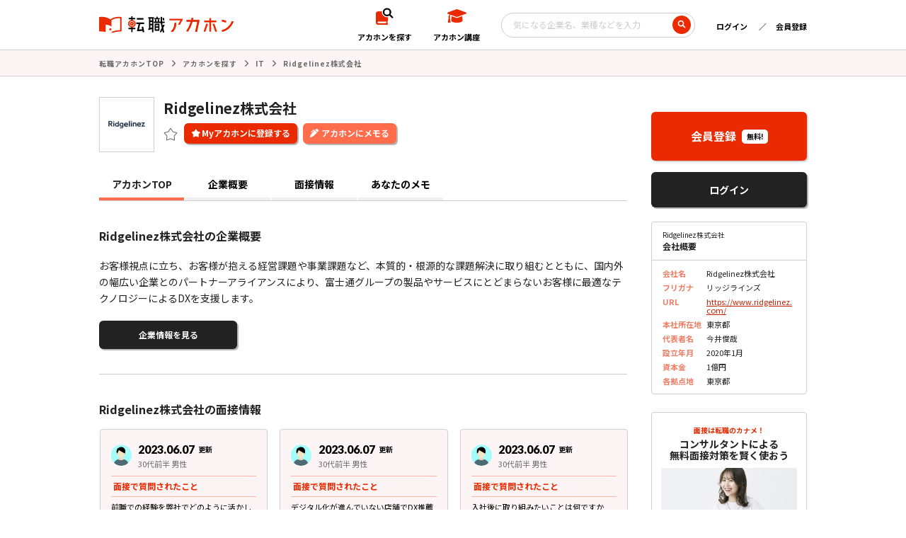

--- FILE ---
content_type: text/html; charset=UTF-8
request_url: https://jobakahon.com/company/2561
body_size: 11227
content:
<!DOCTYPE html>
<html lang="ja">

<head>
  <meta charset="utf-8">
  <meta name="format-detection" content="telephone=no">
  <meta name="viewport" content="width=device-width">
  <link rel="shortcut icon" href="/assets/themes/akahon/assets/favicon.ico">
  <link rel="apple-touch-icon" href="/assets/themes/akahon/assets/apple-touch-icon.png">

  <link rel="stylesheet" type="text/css" href="/assets/themes/akahon/assets/css/style.css?2025093001">
  <link rel="stylesheet" type="text/css" href="/assets/themes/akahon/assets/css/add.css?2025093001">


  <script src="/assets/themes/akahon/assets/js/lib/jquery-3.6.0.min.js"></script>
  <script src="/assets/themes/akahon/assets/js/lib/b_browser_switcher.js"></script>

  <link rel="stylesheet" href="https://cdn.jsdelivr.net/npm/simplebar@latest/dist/simplebar.css"/>
<link rel="stylesheet" href="/assets/themes/akahon/assets/css/splide.min.css"/>

<link rel="stylesheet" type="text/css" href="/assets/themes/akahon/assets/css/graph.css">

  <title>Ridgelinez株式会社 - 転職アカホン</title>

		<!-- All in One SEO 4.9.3 - aioseo.com -->
	<meta name="description" content="Ridgelinez株式会社への転職を目指すなら【転職アカホン】！面接の詳細や企業の内情も簡単にリサーチでき、あなたの転職を強力にサポートします。" />
	<meta name="robots" content="max-image-preview:large" />
	<meta name="author" content="運用"/>
	<link rel="canonical" href="https://jobakahon.com/company/2561" />
	<meta name="generator" content="All in One SEO (AIOSEO) 4.9.3" />
		<meta property="og:locale" content="ja_JP" />
		<meta property="og:site_name" content="転職アカホン -" />
		<meta property="og:type" content="article" />
		<meta property="og:title" content="Ridgelinez株式会社 - 転職アカホン" />
		<meta property="og:description" content="Ridgelinez株式会社への転職を目指すなら【転職アカホン】！面接の詳細や企業の内情も簡単にリサーチでき、あなたの転職を強力にサポートします。" />
		<meta property="og:url" content="https://jobakahon.com/company/2561" />
		<meta property="og:image" content="https://jobakahon.com/uploads/2022/07/apple-touch-icon.png" />
		<meta property="og:image:secure_url" content="https://jobakahon.com/uploads/2022/07/apple-touch-icon.png" />
		<meta property="og:image:width" content="180" />
		<meta property="og:image:height" content="180" />
		<meta property="article:published_time" content="2023-03-18T08:37:36+00:00" />
		<meta property="article:modified_time" content="2023-06-06T01:20:40+00:00" />
		<meta name="twitter:card" content="summary_large_image" />
		<meta name="twitter:site" content="@tenshoku_akahon" />
		<meta name="twitter:title" content="Ridgelinez株式会社 - 転職アカホン" />
		<meta name="twitter:description" content="Ridgelinez株式会社への転職を目指すなら【転職アカホン】！面接の詳細や企業の内情も簡単にリサーチでき、あなたの転職を強力にサポートします。" />
		<meta name="twitter:creator" content="@tenshoku_akahon" />
		<meta name="twitter:image" content="https://jobakahon.com/uploads/2023/05/8f43cc194e31fe743f32daf5e559e62b.jpg" />
		<script type="application/ld+json" class="aioseo-schema">
			{"@context":"https:\/\/schema.org","@graph":[{"@type":"BreadcrumbList","@id":"https:\/\/jobakahon.com\/company\/2561#breadcrumblist","itemListElement":[{"@type":"ListItem","@id":"https:\/\/jobakahon.com#listItem","position":1,"name":"\u5bb6","item":"https:\/\/jobakahon.com","nextItem":{"@type":"ListItem","@id":"https:\/\/jobakahon.com\/industry\/ti1\/#listItem","name":"IT"}},{"@type":"ListItem","@id":"https:\/\/jobakahon.com\/industry\/ti1\/#listItem","position":2,"name":"IT","item":"https:\/\/jobakahon.com\/industry\/ti1\/","nextItem":{"@type":"ListItem","@id":"https:\/\/jobakahon.com\/company\/2561#listItem","name":"Ridgelinez\u682a\u5f0f\u4f1a\u793e"},"previousItem":{"@type":"ListItem","@id":"https:\/\/jobakahon.com#listItem","name":"\u5bb6"}},{"@type":"ListItem","@id":"https:\/\/jobakahon.com\/company\/2561#listItem","position":3,"name":"Ridgelinez\u682a\u5f0f\u4f1a\u793e","previousItem":{"@type":"ListItem","@id":"https:\/\/jobakahon.com\/industry\/ti1\/#listItem","name":"IT"}}]},{"@type":"Organization","@id":"https:\/\/jobakahon.com\/#organization","name":"\u8ee2\u8077\u30a2\u30ab\u30db\u30f3","url":"https:\/\/jobakahon.com\/","sameAs":["https:\/\/twitter.com\/tenshoku_akahon"]},{"@type":"Person","@id":"https:\/\/jobakahon.com\/author\/akahonmgr\/#author","url":"https:\/\/jobakahon.com\/author\/akahonmgr\/","name":"\u904b\u7528","image":{"@type":"ImageObject","@id":"https:\/\/jobakahon.com\/company\/2561#authorImage","url":"https:\/\/jobakahon.com\/uploads\/2022\/07\/apple-touch-icon-96x96.png","width":96,"height":96,"caption":"\u904b\u7528"}},{"@type":"WebPage","@id":"https:\/\/jobakahon.com\/company\/2561#webpage","url":"https:\/\/jobakahon.com\/company\/2561","name":"Ridgelinez\u682a\u5f0f\u4f1a\u793e - \u8ee2\u8077\u30a2\u30ab\u30db\u30f3","description":"Ridgelinez\u682a\u5f0f\u4f1a\u793e\u3078\u306e\u8ee2\u8077\u3092\u76ee\u6307\u3059\u306a\u3089\u3010\u8ee2\u8077\u30a2\u30ab\u30db\u30f3\u3011\uff01\u9762\u63a5\u306e\u8a73\u7d30\u3084\u4f01\u696d\u306e\u5185\u60c5\u3082\u7c21\u5358\u306b\u30ea\u30b5\u30fc\u30c1\u3067\u304d\u3001\u3042\u306a\u305f\u306e\u8ee2\u8077\u3092\u5f37\u529b\u306b\u30b5\u30dd\u30fc\u30c8\u3057\u307e\u3059\u3002","inLanguage":"ja","isPartOf":{"@id":"https:\/\/jobakahon.com\/#website"},"breadcrumb":{"@id":"https:\/\/jobakahon.com\/company\/2561#breadcrumblist"},"author":{"@id":"https:\/\/jobakahon.com\/author\/akahonmgr\/#author"},"creator":{"@id":"https:\/\/jobakahon.com\/author\/akahonmgr\/#author"},"datePublished":"2023-03-18T17:37:36+09:00","dateModified":"2023-06-06T10:20:40+09:00"},{"@type":"WebSite","@id":"https:\/\/jobakahon.com\/#website","url":"https:\/\/jobakahon.com\/","name":"\u8ee2\u8077\u30a2\u30ab\u30db\u30f3","inLanguage":"ja","publisher":{"@id":"https:\/\/jobakahon.com\/#organization"}}]}
		</script>
		<!-- All in One SEO -->

<script>
var ajaxurl = '/ajax_nYtmCvNytjAQXUun/';
</script>
<style id='wp-img-auto-sizes-contain-inline-css' type='text/css'>
img:is([sizes=auto i],[sizes^="auto," i]){contain-intrinsic-size:3000px 1500px}
/*# sourceURL=wp-img-auto-sizes-contain-inline-css */
</style>
<script>
window.dataLayer = window.dataLayer || [];
window.dataLayer.push({
'userStatus': 'non_member'
});
</script>
<!-- Google Tag Manager -->
<script>(function(w,d,s,l,i){w[l]=w[l]||[];w[l].push({'gtm.start':
new Date().getTime(),event:'gtm.js'});var f=d.getElementsByTagName(s)[0],
j=d.createElement(s),dl=l!='dataLayer'?'&l='+l:'';j.async=true;j.src=
'https://www.googletagmanager.com/gtm.js?id='+i+dl;f.parentNode.insertBefore(j,f);
})(window,document,'script','dataLayer','GTM-NXVVG32');</script>
<!-- End Google Tag Manager -->		<style type="text/css" id="wp-custom-css">
			.custom-toc {
  background-color: #ffeaea; /* 薄い赤色 */
  border: 1px solid #cc0000; /* 濃いめの赤の枠線 */
  padding: 15px;
  list-style: none;
}

.custom-toc li {
  margin-bottom: 8px;
}

.custom-toc a {
  text-decoration: none;
  color: #cc0000;
}

.custom-toc a:hover {
  text-decoration: underline;
}

/* 目次デザイン */
.custom-toc {
  background-color: #fff1ec; /* #e92a00 のかなり薄い色 */
  border: 1px solid #e92a00;
  border-radius: 6px;
  padding: 15px;
  list-style: none;
}

.custom-toc li {
  margin-bottom: 8px;
  display: flex;
  align-items: center;
  font-size: 1rem;
}

.custom-toc i {
  color: #e92a00;
  margin-right: 8px;
}

.custom-toc a {
  text-decoration: none;
  color: #e92a00;
}

.custom-toc a:hover {
  text-decoration: underline;
}

/* H2デザイン */
.custom-h2 {
  border-left: 5px solid #e92a00;
  background-color: #fff1ec; /* テーマ色の薄い背景 */
  padding: 8px 12px;
  font-size: 1.5rem;
  margin-top: 1.5em;
}

.custom-h2 .h2-icon {
  margin-right: 6px;
}

.custom-box {
  border: 2px solid #e92a00;
  background-color: #fff1ec;
  padding: 15px;
  border-radius: 6px;
}

.custom-cta {
  display: inline-block;
  background-color: #e92a00;
  color: #fff;
  padding: 10px 20px;
  text-decoration: none;
  border-radius: 4px;
  font-weight: bold;
}

.custom-cta:hover {
  background-color: #c52300;
}

.related-article-card {
  border: 1px solid #ccc;
  border-radius: 6px;
  background: #f9f9f9;
  padding: 10px;
  margin: 15px 0;
}

.related-article-link {
  text-decoration: none;
  color: inherit;
  display: block;
}

.related-card-header {
  font-size: 0.8rem;
  color: #e92a00;
  font-weight: bold;
  margin-bottom: 4px;
}

.related-card-title {
  font-weight: bold;
  margin-bottom: 4px;
}

.related-card-summary {
  font-size: 0.9rem;
  color: #555;
}

/* 目次全体のスタイル */
.custom-toc {
  list-style: none; /* リストの黒点を非表示 */
  padding: 0;
}

/* h2見出しの目次リンク */
.custom-toc > li > a {
  font-weight: bold; /* 太字にする */
}

/* h3見出しを含むリストのスタイル */
.custom-toc ul {
  list-style: none;
  padding-left: 20px; /* h3の目次をインデント */
  margin-top: 5px;
  margin-bottom: 10px;
}

/* h3見出しの目次リンク */
.custom-toc ul li a {
  font-weight: normal; /* 通常の太さ */
}

/* リンクのスタイル */
.custom-toc a {
  text-decoration: none;
  color: #333;
}

.custom-toc a:hover {
  text-decoration: underline;
}		</style>
		<style id='global-styles-inline-css' type='text/css'>
:root{--wp--preset--aspect-ratio--square: 1;--wp--preset--aspect-ratio--4-3: 4/3;--wp--preset--aspect-ratio--3-4: 3/4;--wp--preset--aspect-ratio--3-2: 3/2;--wp--preset--aspect-ratio--2-3: 2/3;--wp--preset--aspect-ratio--16-9: 16/9;--wp--preset--aspect-ratio--9-16: 9/16;--wp--preset--color--black: #000000;--wp--preset--color--cyan-bluish-gray: #abb8c3;--wp--preset--color--white: #ffffff;--wp--preset--color--pale-pink: #f78da7;--wp--preset--color--vivid-red: #cf2e2e;--wp--preset--color--luminous-vivid-orange: #ff6900;--wp--preset--color--luminous-vivid-amber: #fcb900;--wp--preset--color--light-green-cyan: #7bdcb5;--wp--preset--color--vivid-green-cyan: #00d084;--wp--preset--color--pale-cyan-blue: #8ed1fc;--wp--preset--color--vivid-cyan-blue: #0693e3;--wp--preset--color--vivid-purple: #9b51e0;--wp--preset--gradient--vivid-cyan-blue-to-vivid-purple: linear-gradient(135deg,rgb(6,147,227) 0%,rgb(155,81,224) 100%);--wp--preset--gradient--light-green-cyan-to-vivid-green-cyan: linear-gradient(135deg,rgb(122,220,180) 0%,rgb(0,208,130) 100%);--wp--preset--gradient--luminous-vivid-amber-to-luminous-vivid-orange: linear-gradient(135deg,rgb(252,185,0) 0%,rgb(255,105,0) 100%);--wp--preset--gradient--luminous-vivid-orange-to-vivid-red: linear-gradient(135deg,rgb(255,105,0) 0%,rgb(207,46,46) 100%);--wp--preset--gradient--very-light-gray-to-cyan-bluish-gray: linear-gradient(135deg,rgb(238,238,238) 0%,rgb(169,184,195) 100%);--wp--preset--gradient--cool-to-warm-spectrum: linear-gradient(135deg,rgb(74,234,220) 0%,rgb(151,120,209) 20%,rgb(207,42,186) 40%,rgb(238,44,130) 60%,rgb(251,105,98) 80%,rgb(254,248,76) 100%);--wp--preset--gradient--blush-light-purple: linear-gradient(135deg,rgb(255,206,236) 0%,rgb(152,150,240) 100%);--wp--preset--gradient--blush-bordeaux: linear-gradient(135deg,rgb(254,205,165) 0%,rgb(254,45,45) 50%,rgb(107,0,62) 100%);--wp--preset--gradient--luminous-dusk: linear-gradient(135deg,rgb(255,203,112) 0%,rgb(199,81,192) 50%,rgb(65,88,208) 100%);--wp--preset--gradient--pale-ocean: linear-gradient(135deg,rgb(255,245,203) 0%,rgb(182,227,212) 50%,rgb(51,167,181) 100%);--wp--preset--gradient--electric-grass: linear-gradient(135deg,rgb(202,248,128) 0%,rgb(113,206,126) 100%);--wp--preset--gradient--midnight: linear-gradient(135deg,rgb(2,3,129) 0%,rgb(40,116,252) 100%);--wp--preset--font-size--small: 13px;--wp--preset--font-size--medium: 20px;--wp--preset--font-size--large: 36px;--wp--preset--font-size--x-large: 42px;--wp--preset--spacing--20: 0.44rem;--wp--preset--spacing--30: 0.67rem;--wp--preset--spacing--40: 1rem;--wp--preset--spacing--50: 1.5rem;--wp--preset--spacing--60: 2.25rem;--wp--preset--spacing--70: 3.38rem;--wp--preset--spacing--80: 5.06rem;--wp--preset--shadow--natural: 6px 6px 9px rgba(0, 0, 0, 0.2);--wp--preset--shadow--deep: 12px 12px 50px rgba(0, 0, 0, 0.4);--wp--preset--shadow--sharp: 6px 6px 0px rgba(0, 0, 0, 0.2);--wp--preset--shadow--outlined: 6px 6px 0px -3px rgb(255, 255, 255), 6px 6px rgb(0, 0, 0);--wp--preset--shadow--crisp: 6px 6px 0px rgb(0, 0, 0);}:where(.is-layout-flex){gap: 0.5em;}:where(.is-layout-grid){gap: 0.5em;}body .is-layout-flex{display: flex;}.is-layout-flex{flex-wrap: wrap;align-items: center;}.is-layout-flex > :is(*, div){margin: 0;}body .is-layout-grid{display: grid;}.is-layout-grid > :is(*, div){margin: 0;}:where(.wp-block-columns.is-layout-flex){gap: 2em;}:where(.wp-block-columns.is-layout-grid){gap: 2em;}:where(.wp-block-post-template.is-layout-flex){gap: 1.25em;}:where(.wp-block-post-template.is-layout-grid){gap: 1.25em;}.has-black-color{color: var(--wp--preset--color--black) !important;}.has-cyan-bluish-gray-color{color: var(--wp--preset--color--cyan-bluish-gray) !important;}.has-white-color{color: var(--wp--preset--color--white) !important;}.has-pale-pink-color{color: var(--wp--preset--color--pale-pink) !important;}.has-vivid-red-color{color: var(--wp--preset--color--vivid-red) !important;}.has-luminous-vivid-orange-color{color: var(--wp--preset--color--luminous-vivid-orange) !important;}.has-luminous-vivid-amber-color{color: var(--wp--preset--color--luminous-vivid-amber) !important;}.has-light-green-cyan-color{color: var(--wp--preset--color--light-green-cyan) !important;}.has-vivid-green-cyan-color{color: var(--wp--preset--color--vivid-green-cyan) !important;}.has-pale-cyan-blue-color{color: var(--wp--preset--color--pale-cyan-blue) !important;}.has-vivid-cyan-blue-color{color: var(--wp--preset--color--vivid-cyan-blue) !important;}.has-vivid-purple-color{color: var(--wp--preset--color--vivid-purple) !important;}.has-black-background-color{background-color: var(--wp--preset--color--black) !important;}.has-cyan-bluish-gray-background-color{background-color: var(--wp--preset--color--cyan-bluish-gray) !important;}.has-white-background-color{background-color: var(--wp--preset--color--white) !important;}.has-pale-pink-background-color{background-color: var(--wp--preset--color--pale-pink) !important;}.has-vivid-red-background-color{background-color: var(--wp--preset--color--vivid-red) !important;}.has-luminous-vivid-orange-background-color{background-color: var(--wp--preset--color--luminous-vivid-orange) !important;}.has-luminous-vivid-amber-background-color{background-color: var(--wp--preset--color--luminous-vivid-amber) !important;}.has-light-green-cyan-background-color{background-color: var(--wp--preset--color--light-green-cyan) !important;}.has-vivid-green-cyan-background-color{background-color: var(--wp--preset--color--vivid-green-cyan) !important;}.has-pale-cyan-blue-background-color{background-color: var(--wp--preset--color--pale-cyan-blue) !important;}.has-vivid-cyan-blue-background-color{background-color: var(--wp--preset--color--vivid-cyan-blue) !important;}.has-vivid-purple-background-color{background-color: var(--wp--preset--color--vivid-purple) !important;}.has-black-border-color{border-color: var(--wp--preset--color--black) !important;}.has-cyan-bluish-gray-border-color{border-color: var(--wp--preset--color--cyan-bluish-gray) !important;}.has-white-border-color{border-color: var(--wp--preset--color--white) !important;}.has-pale-pink-border-color{border-color: var(--wp--preset--color--pale-pink) !important;}.has-vivid-red-border-color{border-color: var(--wp--preset--color--vivid-red) !important;}.has-luminous-vivid-orange-border-color{border-color: var(--wp--preset--color--luminous-vivid-orange) !important;}.has-luminous-vivid-amber-border-color{border-color: var(--wp--preset--color--luminous-vivid-amber) !important;}.has-light-green-cyan-border-color{border-color: var(--wp--preset--color--light-green-cyan) !important;}.has-vivid-green-cyan-border-color{border-color: var(--wp--preset--color--vivid-green-cyan) !important;}.has-pale-cyan-blue-border-color{border-color: var(--wp--preset--color--pale-cyan-blue) !important;}.has-vivid-cyan-blue-border-color{border-color: var(--wp--preset--color--vivid-cyan-blue) !important;}.has-vivid-purple-border-color{border-color: var(--wp--preset--color--vivid-purple) !important;}.has-vivid-cyan-blue-to-vivid-purple-gradient-background{background: var(--wp--preset--gradient--vivid-cyan-blue-to-vivid-purple) !important;}.has-light-green-cyan-to-vivid-green-cyan-gradient-background{background: var(--wp--preset--gradient--light-green-cyan-to-vivid-green-cyan) !important;}.has-luminous-vivid-amber-to-luminous-vivid-orange-gradient-background{background: var(--wp--preset--gradient--luminous-vivid-amber-to-luminous-vivid-orange) !important;}.has-luminous-vivid-orange-to-vivid-red-gradient-background{background: var(--wp--preset--gradient--luminous-vivid-orange-to-vivid-red) !important;}.has-very-light-gray-to-cyan-bluish-gray-gradient-background{background: var(--wp--preset--gradient--very-light-gray-to-cyan-bluish-gray) !important;}.has-cool-to-warm-spectrum-gradient-background{background: var(--wp--preset--gradient--cool-to-warm-spectrum) !important;}.has-blush-light-purple-gradient-background{background: var(--wp--preset--gradient--blush-light-purple) !important;}.has-blush-bordeaux-gradient-background{background: var(--wp--preset--gradient--blush-bordeaux) !important;}.has-luminous-dusk-gradient-background{background: var(--wp--preset--gradient--luminous-dusk) !important;}.has-pale-ocean-gradient-background{background: var(--wp--preset--gradient--pale-ocean) !important;}.has-electric-grass-gradient-background{background: var(--wp--preset--gradient--electric-grass) !important;}.has-midnight-gradient-background{background: var(--wp--preset--gradient--midnight) !important;}.has-small-font-size{font-size: var(--wp--preset--font-size--small) !important;}.has-medium-font-size{font-size: var(--wp--preset--font-size--medium) !important;}.has-large-font-size{font-size: var(--wp--preset--font-size--large) !important;}.has-x-large-font-size{font-size: var(--wp--preset--font-size--x-large) !important;}
/*# sourceURL=global-styles-inline-css */
</style>
</head>


<body><!-- Google Tag Manager (noscript) -->
<noscript><iframe src="https://www.googletagmanager.com/ns.html?id=GTM-NXVVG32"
height="0" width="0" style="display:none;visibility:hidden"></iframe></noscript>
<!-- End Google Tag Manager (noscript) -->  <div id="wrapper">

    <header>
  <div class="l-header outer-block">
    <div class="inner-block">
      <div class="header-left">
        <a class="logo" href="/">
          <img src="/assets/themes/akahon/assets/img/common/logo.svg" alt="転職アカホン">
        </a>
      </div>

      <div class="hamburger gnav-toggle sp">
        <span></span>
        <span></span>
        <span></span>
      </div>

      <div class="header-right">
        <a href="/search/" class="seek-nav">
          <span class="icon">
            <img src="/assets/themes/akahon/assets/img/common/icon_seek.svg" alt="アカホンを探す">
          </span>
          <span class="txt">アカホンを探す</span>
        </a>
        <a href="/course/" class="course-nav">
          <span class="icon">
            <img src="/assets/themes/akahon/assets/img/common/icon_course.svg" alt="アカホン講座">
          </span>
          <span class="txt">アカホン講座</span>
        </a>

        <form action="/search/" method="get" class="header-search-box pc">
          <input type="text" name="keyword" placeholder="気になる企業名、業種などを入力" value="">
          <button type="button" name="search" onClick="submit();">
            <img src="/assets/themes/akahon/assets/img/common/icon_search.svg" alt="">
          </button>
        </form>

        <div class="login-menu pc">
                    <a class="login" href="/login/">ログイン</a>
          <a class="register" href="/registration/">会員登録</a>
                  </div>

      </div>

            <div class="gnav sp">
	<div class="logo">
		<a href="/">
		<img src="/assets/themes/akahon/assets/img/common/logo.svg" alt="転職アカホン">
		</a>
	</div>
	<nav>
		<div class="login-menu">
			<a href="/login/" class="login"><span>ログイン</span></a>
			<a href="/registration/" class="register"><span>会員登録</span></a>
		</div>

		<div class="user-menu">
			<div class="action">
				<a href="/search/" class="seek-nav">
					<span class="icon">
						<img src="/assets/themes/akahon/assets/img/common/icon_seek.svg" alt="アカホンを探す">
					</span>
					<span class="txt">アカホンを探す</span>
				</a>
				<a href="/course/" class="course-nav">
					<span class="icon">
						<img src="/assets/themes/akahon/assets/img/common/icon_course.svg" alt="アカホン講座">
					</span>
					<span class="txt">アカホン講座</span>
				</a>
			</div>
			<div class="search">
				<form action="/search/" method="get" class="header-search-box">
				<input type="text" name="keyword" placeholder="気になる企業名、業種などを入力">
				<button type="button" name="search" onClick="submit();">
					<img src="/assets/themes/akahon/assets/img/common/icon_search.svg" alt="">
				</button>
				</form>
			</div>
		</div>
		<div class="copyright">
			<small>© HARE.inc., All rights are reserved</small>
		</div>
	</nav>
</div>
      
    </div><!-- /inner-block -->
  </div><!-- /header -->
</header>
<main class="page detail outer-block">
  <div class="c-breadcrumb">
    <div class="inner-block">
      <a href="/">転職アカホンTOP</a>
      <a href="/search/">アカホンを探す</a>

                      <span class="industry-links"><a href="/search/?sc_ti%5B%5D=ti1">IT</a></span>
      
      <span>Ridgelinez株式会社</span>
    </div>
    <style>
      .industry-links {
        word-spacing: 0.25em;
      }

      .inner-block a.no-arrow::after {
        content: none !important;
      }

      .inner-block a.no-arrow {
        padding-right: 1px !important;
        margin-right: 1px !important;
      }
    </style>

  </div>

      
  <div class="l-page">

    <div class="inner-block">

      <div class="l-page-content">

                <style>
.myakahon-on-gray { background: #DDD; color: #6A6A6A;}
.myakahon-on-gray:hover { background: #bbb; }
</style>
<div class="page-sec-inner">
  <div class="detail-title">
        <figure style="background-image:url('/assets/themes/akahon/assets/img/logo/002253.jpeg');"></figure>
        
    <div class="text">
      <span></span>
      <h1>Ridgelinez株式会社</h1>

      <div class="icns pc">
        <span class="c-fav" ah_com_id="2561"></span>
        <button class="c-btn-fav c-shadow"></button>
                <button class="c-btn-edit memo c-shadow" onclick="location.href='/registration/'">アカホンにメモる</button>
              </div>
      
    </div>
    
    <div class="icns sp">
      <span class="c-fav" ah_com_id="2561"></span>
      <button class="c-btn-fav c-shadow"></button>
            <button class="c-btn-edit memo c-shadow" onclick="location.href='/registration/'">アカホンにメモる</button>
          </div>
    
  </div>
</div>
        <div class="c-pagetab">
          <span>アカホンTOP</span>
          <a href="/company/2561/profile/">企業概要</a>
                      <a href="/company/2561/interview/" rel="noindex,follow">面接情報</a>
                    <a href="/company/2561/memo/" rel="noindex,follow">あなたのメモ</a>
        </div>


                <section id="lead">
          <div class="c-page-sectitle">
            <h2>Ridgelinez株式会社の企業概要</h2>
          </div>
          <p>
            お客様視点に立ち、お客様が抱える経営課題や事業課題など、本質的・根源的な課題解決に取り組むとともに、国内外の幅広い企業とのパートナーアライアンスにより、富士通グループの製品やサービスにとどまらないお客様に最適なテクノロジーによるDXを支援します。          </p>
          <a class="c-button-black c-shadow" href="/company/2561/profile/">企業情報を見る</a>
        </section>


        
                  <section id="interview">
            <div class="c-page-sectitle">
              <h2>Ridgelinez株式会社の</span>面接情報</h2>
            </div>

            
            <div id="c-post-slider">
              <div class="splide">
                <div class="splide__track">
                  <div class="interview-list splide__list">
                                                                <a class="c-interview-post splide__slide" href="/registration/">
                        <div class="profile">
                          <span class="icon">
                            <img src="/assets/themes/akahon/assets/img/dummy/index/icon_interview_user.svg" alt="">
                          </span>
                          <div>
                            <span class="date">
                              <time class="lato" datetime="2023.06.07">2023.06.07</time>
                              <small>更新</small>
                            </span>
                            <span class="name">30代前半 男性</span>
                          </div>
                        </div>
                        <div class="detail">

                                                                              <span class="heading">面接で質問されたこと</span>

                          <p>前職での経験を弊社でどのように活かしたいですか？</p>
                          <div class="c-categories">

                                                          <span>未分類</span>
                            
                          </div>
                        </div>
                      </a>
                                                                <a class="c-interview-post splide__slide" href="/registration/">
                        <div class="profile">
                          <span class="icon">
                            <img src="/assets/themes/akahon/assets/img/dummy/index/icon_interview_user.svg" alt="">
                          </span>
                          <div>
                            <span class="date">
                              <time class="lato" datetime="2023.06.07">2023.06.07</time>
                              <small>更新</small>
                            </span>
                            <span class="name">30代前半 男性</span>
                          </div>
                        </div>
                        <div class="detail">

                                                                              <span class="heading">面接で質問されたこと</span>

                          <p>デジタル化が進んでいない店舗でDX推薦を行うには何から手をつ ...</p>
                          <div class="c-categories">

                                                          <span>未分類</span>
                            
                          </div>
                        </div>
                      </a>
                                                                <a class="c-interview-post splide__slide" href="/registration/">
                        <div class="profile">
                          <span class="icon">
                            <img src="/assets/themes/akahon/assets/img/dummy/index/icon_interview_user.svg" alt="">
                          </span>
                          <div>
                            <span class="date">
                              <time class="lato" datetime="2023.06.07">2023.06.07</time>
                              <small>更新</small>
                            </span>
                            <span class="name">30代前半 男性</span>
                          </div>
                        </div>
                        <div class="detail">

                                                                              <span class="heading">面接で質問されたこと</span>

                          <p>入社後に取り組みたいことは何ですか</p>
                          <div class="c-categories">

                                                          <span>未分類</span>
                            
                          </div>
                        </div>
                      </a>
                                                                <a class="c-interview-post splide__slide" href="/registration/">
                        <div class="profile">
                          <span class="icon">
                            <img src="/assets/themes/akahon/assets/img/dummy/index/icon_interview_user.svg" alt="">
                          </span>
                          <div>
                            <span class="date">
                              <time class="lato" datetime="2023.06.07">2023.06.07</time>
                              <small>更新</small>
                            </span>
                            <span class="name">30代前半 男性</span>
                          </div>
                        </div>
                        <div class="detail">

                                                                              <span class="heading">面接で質問されたこと</span>

                          <p>今までのシステム開発の経験、主にプロジェクトマネジメントやR ...</p>
                          <div class="c-categories">

                                                          <span>未分類</span>
                            
                          </div>
                        </div>
                      </a>
                                                                <a class="c-interview-post splide__slide" href="/registration/">
                        <div class="profile">
                          <span class="icon">
                            <img src="/assets/themes/akahon/assets/img/dummy/index/icon_interview_user.svg" alt="">
                          </span>
                          <div>
                            <span class="date">
                              <time class="lato" datetime="2023.06.07">2023.06.07</time>
                              <small>更新</small>
                            </span>
                            <span class="name">30代後半 男性</span>
                          </div>
                        </div>
                        <div class="detail">

                                                                              <span class="heading">面接で質問されたこと</span>

                          <p>これからの展望を教えて下さい</p>
                          <div class="c-categories">

                                                          <span>未分類</span>
                            
                          </div>
                        </div>
                      </a>
                                                                <a class="c-interview-post splide__slide" href="/registration/">
                        <div class="profile">
                          <span class="icon">
                            <img src="/assets/themes/akahon/assets/img/dummy/index/icon_interview_user.svg" alt="">
                          </span>
                          <div>
                            <span class="date">
                              <time class="lato" datetime="2023.06.07">2023.06.07</time>
                              <small>更新</small>
                            </span>
                            <span class="name">30代後半 男性</span>
                          </div>
                        </div>
                        <div class="detail">

                                                                              <span class="heading">面接で質問されたこと</span>

                          <p>今までの実績等を教えて下さい。</p>
                          <div class="c-categories">

                                                          <span>未分類</span>
                            
                          </div>
                        </div>
                      </a>
                    
                  </div>
                </div>

              </div>
            </div>

            <a class="c-button-black c-shadow" href="/company/2561/interview/">面接情報をすべて見る</a>

            
          </section>
        

                                
                

                          <section id="welfare">
            <div class="c-page-sectitle">
              <h2>Ridgelinez株式会社の福利厚生</h2>

            </div>
            <p>
              ・有給休暇・確定拠出年金
・産休・育休・出産育児一時金・フレックスタイム・スマートワーキング手当・リモートワーク            </p>
            <a class="c-button-black c-shadow" href="/company/2561/profile/">企業概要を見る</a>
          </section>
        

      </div><!-- /.l-page-content -->

            <div class="l-page-side">
  
    <a class="c-register-button pc" href="/registration/">
    <span>会員登録</span>
    <em>無料!</em>
  </a>
  <a class="c-button-black c-shadow pc login" href="/login/">
    <span>ログイン</span>
  </a>
  
    
      <div class="c-sidepart-about">
  <div class="about-head">
      <span>Ridgelinez株式会社</span>
      <em>会社概要</em>
  </div>
  <div class="about-body">
      <dl>
          <dt>会社名</dt><dd>Ridgelinez株式会社</dd>          
                    <dt>フリガナ</dt><dd>リッジラインズ</dd>
                              <dt>URL</dt><dd><a href="https://www.ridgelinez.com/" target="_blank">https://www.ridgelinez.com/</a></dd>
                              <dt>本社所在地</dt><dd>東京都</dd>
                              <dt>代表者名</dt><dd>今井俊哉</dd>
                              <dt>設立年月</dt><dd>2020年1月</dd>
                              <dt>資本金</dt><dd>1億円</dd>
                                                  <dt>各拠点地</dt><dd>東京都</dd>
                          </dl>
  </div>
</div><!-- /.c-sidepart-about -->  
    <div class="c-sidepart-concept sp">
    <div class="concept-title">
        <img class="" src="/assets/themes/akahon/assets/img/common/logo.svg" alt="転職アカホン">
        <em>コンセプト</em>
    </div>
    <p>
        転職アカホン（赤本）は、株式会社HAREが運営している企業別の転職用情報サイトです。転職を考えている人にとって、鮮度が高く重要度が高い情報を掲載しています。<br>
        面接をする前に知っておいたほうが良いこと、面接時に聞いてはいけないこと、最近のトレンドや傾向と対策など、業種、職種から検索することができます。
    </p>
    <a href="/concept/" class="c-button-round">転職アカホンのコンセプト</a>
</div><!-- /.c-sidepart-concept -->
      <a class="c-register-button sp" href="/registration/">
    <span>会員登録</span>
    <em>無料!</em>
  </a>
  <a class="c-button-black c-shadow sp login" href="/login/">
    <span>ログイン</span>
  </a>
  
      <div class="c-sidepart-ranking sp">
    <div class="ranking-title">
      <span>特に人気のある講座をご紹介！</span>
      <div class="heading">
        <span>人気アカホン講座</span>
        <em>TOP</em>
        <strong>5</strong>
      </div>
    </div>
    <ul class="ranking-list">
              <li><a href="https://jobakahon.com/course/4919">
            <div class="icon"><img src="/assets/themes/akahon/assets/img/common/icon_ranking_top01.svg" alt=""></div>
            <div class="ranking-title">
              <time datetime="2022.11.09">2022.11.09</time>
              <p>テイカーとは？ギバー・マッチャーのタイプ...</p>
            </div>
          </a></li>
              <li><a href="https://jobakahon.com/course/57096">
            <div class="icon"><img src="/assets/themes/akahon/assets/img/common/icon_ranking_top02.svg" alt=""></div>
            <div class="ranking-title">
              <time datetime="2025.02.28">2025.02.28</time>
              <p>【愛知県東三河で働く】地域の特徴やおすす...</p>
            </div>
          </a></li>
              <li><a href="https://jobakahon.com/course/53095">
            <div class="icon"><img src="/assets/themes/akahon/assets/img/common/icon_ranking_top03.svg" alt=""></div>
            <div class="ranking-title">
              <time datetime="2024.10.11">2024.10.11</time>
              <p>【手に職をつける】という志望動機は自分の...</p>
            </div>
          </a></li>
              <li><a href="https://jobakahon.com/course/49856">
            <div class="icon"><img src="/assets/themes/akahon/assets/img/common/icon_ranking_top04.svg" alt=""></div>
            <div class="ranking-title">
              <time datetime="2024.07.02">2024.07.02</time>
              <p>ビジネスシーンにおける「頑張る」の言い換え</p>
            </div>
          </a></li>
              <li><a href="https://jobakahon.com/course/57063">
            <div class="icon"><img src="/assets/themes/akahon/assets/img/common/icon_ranking_top05.svg" alt=""></div>
            <div class="ranking-title">
              <time datetime="2025.02.12">2025.02.12</time>
              <p>【こんなときどうする？】転職活動の疑問4選...</p>
            </div>
          </a></li>
          </ul>
  </div><!-- /.c-sidepart-concept -->

    <div class="c-sidepart-need">
    <div class="need-title">
        <span>面接は転職のカナメ！</span>
        <em>コンサルタントによる<br>無料面接対策を賢く使おう</em>
    </div>
    <figure>
        <img class="" src="/assets/themes/akahon/assets/img/side/need-image.jpg" alt="面接対策のイメージ写真">
    </figure>
    <p>
        アカホンだけでは不安、万全を期したい方は、転職コンサルタントによる面接対策を無料で受けることができます。<br>
        採用担当者の視点で、1対1で丁寧にアドバイスをします。お気軽にお申し込みください。
    </p>
    <a href="/interview-form/" class="c-button-black c-shadow">無料の面接対策を申し込む</a>
</div><!-- /.c-sidepart-need -->
      <div class="c-sidepart-ranking pc">
    <div class="ranking-title">
      <span>特に人気のある講座をご紹介！</span>
      <div class="heading">
        <span>人気アカホン講座</span>
        <em>TOP</em>
        <strong>5</strong>
      </div>
    </div>
    <ul class="ranking-list">
              <li><a href="https://jobakahon.com/course/4919">
            <div class="icon"><img src="/assets/themes/akahon/assets/img/common/icon_ranking_top01.svg" alt=""></div>
            <div class="ranking-title">
              <time datetime="2022.11.09">2022.11.09</time>
              <p>テイカーとは？ギバー・マッチャーのタイプ...</p>
            </div>
          </a></li>
              <li><a href="https://jobakahon.com/course/57096">
            <div class="icon"><img src="/assets/themes/akahon/assets/img/common/icon_ranking_top02.svg" alt=""></div>
            <div class="ranking-title">
              <time datetime="2025.02.28">2025.02.28</time>
              <p>【愛知県東三河で働く】地域の特徴やおすす...</p>
            </div>
          </a></li>
              <li><a href="https://jobakahon.com/course/53095">
            <div class="icon"><img src="/assets/themes/akahon/assets/img/common/icon_ranking_top03.svg" alt=""></div>
            <div class="ranking-title">
              <time datetime="2024.10.11">2024.10.11</time>
              <p>【手に職をつける】という志望動機は自分の...</p>
            </div>
          </a></li>
              <li><a href="https://jobakahon.com/course/49856">
            <div class="icon"><img src="/assets/themes/akahon/assets/img/common/icon_ranking_top04.svg" alt=""></div>
            <div class="ranking-title">
              <time datetime="2024.07.02">2024.07.02</time>
              <p>ビジネスシーンにおける「頑張る」の言い換え</p>
            </div>
          </a></li>
              <li><a href="https://jobakahon.com/course/57063">
            <div class="icon"><img src="/assets/themes/akahon/assets/img/common/icon_ranking_top05.svg" alt=""></div>
            <div class="ranking-title">
              <time datetime="2025.02.12">2025.02.12</time>
              <p>【こんなときどうする？】転職活動の疑問4選...</p>
            </div>
          </a></li>
          </ul>
  </div><!-- /.c-sidepart-concept -->

    <div class="c-sidepart-concept pc">
    <div class="concept-title">
        <img class="" src="/assets/themes/akahon/assets/img/common/logo.svg" alt="転職アカホン">
        <em>コンセプト</em>
    </div>
    <p>
        転職アカホン（赤本）は、株式会社HAREが運営している企業別の転職用情報サイトです。転職を考えている人にとって、鮮度が高く重要度が高い情報を掲載しています。<br>
        面接をする前に知っておいたほうが良いこと、面接時に聞いてはいけないこと、最近のトレンドや傾向と対策など、業種、職種から検索することができます。
    </p>
    <a href="/concept/" class="c-button-round">転職アカホンのコンセプト</a>
</div><!-- /.c-sidepart-concept -->
</div><!-- /.l-page-side -->
    </div><!-- /.inner-block -->

  </div><!-- /.l-page -->

</main><footer>
  <div class="l-footer outer-block">
    <div class="inner-block">
      <nav>
        <ul>
          <li><a href="https://hare-inc.co.jp/" target="_blank">運営会社</a></li>
          <li><a href="/terms/">利用規約</a></li>
          <li><a href="/privacy/">個人情報の取り扱い</a></li>
          <li><a href="/concept/">転職赤本のコンセプト</a></li>
          <li><a href="/contact/">お問い合わせ</a></li>
        </ul>
      </nav>

      <span class="copyright">© HARE.inc., All rights are reserved</span>
    </div><!-- /inner-block -->
  </div><!-- /footer -->
</footer>

</div><!-- /wrapper -->

<script src="/assets/themes/akahon/assets/js/lib/svgxuse.min.js"></script>
<script src="/assets/themes/akahon/assets/js/common.js?2022072901"></script>


<script src="https://cdn.jsdelivr.net/npm/simplebar@latest/dist/simplebar.min.js"></script>
<script src="/assets/themes/akahon/assets/js/lib/splide.min.js"></script>

<script src="https://cdnjs.cloudflare.com/ajax/libs/Chart.js/2.9.4/Chart.min.js" integrity="sha512-d9xgZrVZpmmQlfonhQUvTR7lMPtO7NkZMkA0ABN3PHCbKA5nqylQ/yWlFAyY6hYgdF1Qh6nYiuADWwKB4C2WSw==" crossorigin="anonymous" referrerpolicy="no-referrer"></script>
  

<script>


$(function(){

new SimpleBar(document.getElementById('c-post-slider'), {
    autoHide: false,
    forceVisible: true|'x'|'y'
});

var splide = new Splide('.splide', {
  updateOnMove: true,
  type        : 'loop',
  perPage     : 3,
  perMove     : 1,
  focus       : '',
  fixedWidth : 'calc(33.4% - 17px)',
  pagination : false,
  arrows : false,
  breakpoints: {
    750: {
      destroy: true,
    },
  }
} );

if($('.splide__slide').length > 3){
  splide.mount();
} else {
  $('.splide').addClass( 'not_splide' );
}
});
</script>

<script>
$(document).ready(function(){
    // タッチが有効か否か
    var isTouchDevice = (('ontouchstart' in window) || window.DocumentTouch && document instanceof DocumentTouch);
    // イベントの決定設定
    var eventType = (isTouchDevice) ? 'touchend' : 'click';

    // 
    $('.c-fav, .c-btn-fav').on(eventType, function() {
    
      
      location.href = '/registration/';

          
    });


    // 
    function ah_ajax_check_myakahon(com_id, act_type)
    {

      var fd = new FormData();
      fd.append('action', 'ah_ajax_check_myakahon');
      fd.append('com_id', com_id);
      fd.append('act_type', act_type);

      // Ajax通信
      $.ajax({
        type: 'POST',
        url: ajaxurl,
        data: fd,
        processData: false,
        contentType: false,
        async : false,
        success: function( response ){
          ah_obj = JSON.parse(response);

          // console.log('-- ah_ajax_check_myakahon --');
          // console.log(ah_obj.user_id);
          // console.log(ah_obj.com_id);
          // console.log(ah_obj.act_type);

        },
        error: function( response ){
          //console.log(response);
          //console.log("error");
        }
      });
      return false;  
    }    


});
</script>

<script type="speculationrules">
{"prefetch":[{"source":"document","where":{"and":[{"href_matches":"/*"},{"not":{"href_matches":["/ahsys_eiT8kpdh3LKjyCte/wp-*.php","/ahsys_eiT8kpdh3LKjyCte/wp-admin/*","/uploads/*","/assets/*","/assets/plugins/*","/assets/themes/akahon/*","/*\\?(.+)"]}},{"not":{"selector_matches":"a[rel~=\"nofollow\"]"}},{"not":{"selector_matches":".no-prefetch, .no-prefetch a"}}]},"eagerness":"conservative"}]}
</script>
</body>

</html>

--- FILE ---
content_type: image/svg+xml
request_url: https://jobakahon.com/assets/themes/akahon/assets/img/common/icon_ranking_top04.svg
body_size: 551
content:
<svg xmlns="http://www.w3.org/2000/svg" width="30.265" height="29.259" viewBox="0 0 30.265 29.259">
  <g id="グループ_850" data-name="グループ 850" transform="translate(-1951 3090.166)">
    <g id="グループ_836" data-name="グループ 836" transform="translate(977 -3872.866)">
      <g id="グループ_829" data-name="グループ 829" transform="translate(854.29 -51.83)">
        <path id="パス_34" data-name="パス 34" d="M149.7,838.829a.567.567,0,0,0-.653.052l-8.541,7.134-5.142-11.156a.567.567,0,0,0-1.005-.047l-.008.013c-.009.015-.017.031-.024.047l-5.142,11.156L120.64,838.9a.567.567,0,0,0-.92.545l3.649,18.433a.567.567,0,0,0,.556.457l10.913.013h0a.563.563,0,0,0,.123-.014l10.8-.013a.567.567,0,0,0,.555-.457l3.649-18.433A.567.567,0,0,0,149.7,838.829Z" transform="translate(0 0)" fill="#f2b0a4"/>
        <rect id="長方形_159" data-name="長方形 159" width="23.23" height="4.071" rx="2.036" transform="translate(123.263 859.718)" fill="#f2b0a4"/>
      </g>
      <path id="パス_39" data-name="パス 39" d="M4.517-3.679v-2.47q0-.228.016-.491t.049-.549l-2.5,3.51Zm2.73,0v1.131a.373.373,0,0,1-.1.26.372.372,0,0,1-.289.111H6.273V0H4.517V-2.178H.708a.547.547,0,0,1-.341-.117.5.5,0,0,1-.192-.293l-.208-.995L4.349-9.47H6.273v5.792Z" transform="translate(985 804)" fill="#fff"/>
    </g>
  </g>
</svg>


--- FILE ---
content_type: image/svg+xml
request_url: https://jobakahon.com/assets/themes/akahon/assets/img/common/icon_ranking_top01.svg
body_size: 538
content:
<svg xmlns="http://www.w3.org/2000/svg" width="30.265" height="29.259" viewBox="0 0 30.265 29.259">
  <g id="グループ_847" data-name="グループ 847" transform="translate(-1951 3296.077)">
    <g id="グループ_830" data-name="グループ 830" transform="translate(977 -4078.778)">
      <g id="グループ_829" data-name="グループ 829" transform="translate(854.29 -51.83)">
        <path id="パス_34" data-name="パス 34" d="M149.7,838.829a.567.567,0,0,0-.653.052l-8.541,7.134-5.142-11.156a.567.567,0,0,0-1.005-.047l-.008.013c-.009.015-.017.031-.024.047l-5.142,11.156L120.64,838.9a.567.567,0,0,0-.92.545l3.649,18.433a.567.567,0,0,0,.556.457l10.913.013h0a.563.563,0,0,0,.123-.014l10.8-.013a.567.567,0,0,0,.555-.457l3.649-18.433A.567.567,0,0,0,149.7,838.829Z" transform="translate(0 0)" fill="#edcb3a"/>
        <rect id="長方形_159" data-name="長方形 159" width="23.23" height="4.071" rx="2.036" transform="translate(123.263 859.718)" fill="#edcb3a"/>
      </g>
      <path id="パス_36" data-name="パス 36" d="M6.832-1.456V0h-5.4V-1.456h1.82V-6.234q0-.182.006-.367t.02-.374l-1.079.9a.634.634,0,0,1-.283.133.767.767,0,0,1-.263,0,.618.618,0,0,1-.221-.084.5.5,0,0,1-.143-.127L.657-7,3.608-9.477H5.272v8.021Z" transform="translate(985 804)" fill="#fff"/>
    </g>
  </g>
</svg>


--- FILE ---
content_type: image/svg+xml
request_url: https://jobakahon.com/assets/themes/akahon/assets/img/dummy/index/icon_interview_user.svg
body_size: 1034
content:
<svg xmlns="http://www.w3.org/2000/svg" width="30" height="30" viewBox="0 0 30 30"><defs><clipPath id="clip-path"><path id="長方形_87" data-name="長方形 87" transform="translate(.5)" fill="none" d="M0 0h30v30H0z"/></clipPath></defs><g id="グループ_181" data-name="グループ 181" transform="translate(-.5)" clip-path="url(#clip-path)"><path id="パス_354" data-name="パス 354" d="M30 15A15 15 0 1115 0a15 15 0 0115 15" fill="#a2fdfb"/><path id="パス_355" data-name="パス 355" d="M286.757 402.561c.2.675.72 1.116 1.16.985a.55.55 0 00.185-.1 10.331 10.331 0 01-.5-2.318l-.409-.03c-.439.131-.633.785-.432 1.459" transform="translate(-277.826 -388.717)" fill="#efd8b9"/><path id="パス_356" data-name="パス 356" d="M638.755 400.431a10.337 10.337 0 01-.5 2.318.549.549 0 00.185.1c.439.131.959-.31 1.161-.985s.008-1.328-.433-1.459l-.027-.007a.579.579 0 00-.283 0 .744.744 0 00-.1.033" transform="translate(-618.545 -388.017)" fill="#efd8b9"/><path id="パス_357" data-name="パス 357" d="M321.727 237.829a4.083 4.083 0 002.28-1.007c.23-.178.443-.363.632-.536a7.081 7.081 0 001.8-2.932 10.332 10.332 0 00.5-2.318l.016-.177-.8-5.181c-.843 1.124-7.388-.09-7.388-.09-.448.733-1.819 4.784-2.26 5.449a10.332 10.332 0 00.5 2.318 7.071 7.071 0 001.8 2.932c.188.174.4.359.632.538l.1.075a3.956 3.956 0 002.181.93z" transform="translate(-306.735 -218.622)" fill="#f7e4c4"/><path id="パス_358" data-name="パス 358" d="M289.022 117.268a6.289 6.289 0 00-2.993-3.689 6.171 6.171 0 00-2.692-.522 7.072 7.072 0 00-2.681.537 1.382 1.382 0 00-.679.537 3.338 3.338 0 00-2.4 1.576 10.271 10.271 0 00-.93 4.231 11.094 11.094 0 00.652 1.968.286.286 0 00.259.174h.167a.285.285 0 00.269-.179l2.06-4.682a13.375 13.375 0 001.412.987 63.238 63.238 0 002.894 1.7c2 1.125 3.931 2.131 3.95 2.141a.286.286 0 00.408-.175c.036-.126.873-3.094.305-4.61" transform="translate(-268.088 -109.565)"/><path id="パス_359" data-name="パス 359" d="M305.068 595.962l6.015-3.249-2.623-1.174-.818-2.1a4.083 4.083 0 01-2.28 1.007 3.956 3.956 0 01-2.181-.93l-.1-.075-.827 2.139-2.685 1.2z" transform="translate(-290.316 -571.238)" fill="#efd8b9"/><path id="パス_360" data-name="パス 360" d="M181.633 679.71a14.976 14.976 0 01-9.615 3.886h-.87a14.97 14.97 0 01-9.63-3.839c.991-3.3 4.116-4.666 5.674-5.331a8.4 8.4 0 008.781 0c1.558.665 4.669 1.986 5.66 5.283" transform="translate(-156.531 -653.603)" fill="#4d6973"/></g></svg>